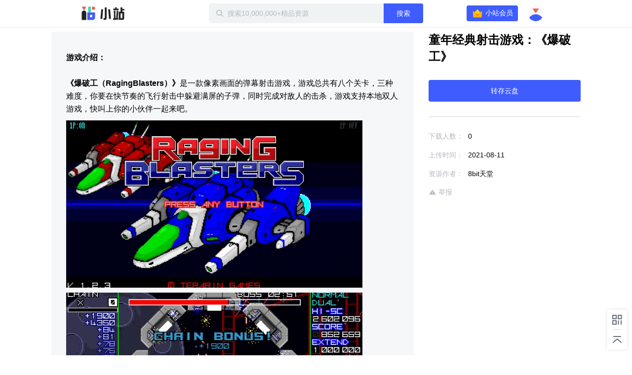

--- FILE ---
content_type: text/html; charset=utf-8
request_url: https://zhan.xunlei.com/detail/VMgo4ADy6E01CHnvF5HF6IgZ00
body_size: 5808
content:
<!doctype html>
<!--[if IE 9]><html class="lt-ie9 ie9" data-n-head-ssr lang="zh-CN" data-n-head="%7B%22lang%22:%7B%22ssr%22:%22zh-CN%22%7D%7D"><![endif]-->
<!--[if (gt IE 9)|!(IE)]><!-->
<html data-n-head-ssr lang="zh-CN" data-n-head="%7B%22lang%22:%7B%22ssr%22:%22zh-CN%22%7D%7D">
<!--<![endif]-->

<head >
  <title>童年经典射击游戏：《爆破工》 - 迅雷小站 - 精品资源下载站</title><meta data-n-head="ssr" charset="utf-8"><meta data-n-head="ssr" name="viewport" content="width=device-width, initial-scale=1.0, minimum-scale=1.0, viewport-fit=cover"><meta data-n-head="ssr" name="renderer" content="webkit"><meta data-n-head="ssr" name="force-rendering" content="webkit"><meta data-n-head="ssr" http-equiv="X-UA-Compatible" content="IE=edge,chrome=1"><meta data-n-head="ssr" data-hid="description" name="description" content="游戏介绍：《爆破工（RagingBlasters）》是一款像素画面的弹幕射击游戏，游戏总共有八个关卡，三种难度，你要在快节奏的飞行射击中躲避满屏的子弹，同时完成对敌人的击杀，游戏支持本地双人游戏，快叫上你的小伙伴一起来吧。游戏内容：Raging Blasters 是一款垂直卷轴游戏，具有高速卷轴和毁"><meta data-n-head="ssr" data-hid="keywords" name="keywords" content="PC,8bit,射击,弹幕,独立,复古"><link data-n-head="ssr" rel="icon" type="image/x-icon" href="//zhan.xunlei.com/icon.png"><link rel="preload" href="//static-zhan.xunlei.com/.nuxt/dist/client/4f27fc4.js" as="script"><link rel="preload" href="//static-zhan.xunlei.com/.nuxt/dist/client/c3011a8.js" as="script"><link rel="preload" href="//static-zhan.xunlei.com/.nuxt/dist/client/css/040d1ae.css" as="style"><link rel="preload" href="//static-zhan.xunlei.com/.nuxt/dist/client/43a755d.js" as="script"><link rel="preload" href="//static-zhan.xunlei.com/.nuxt/dist/client/css/f7d7458.css" as="style"><link rel="preload" href="//static-zhan.xunlei.com/.nuxt/dist/client/0c45760.js" as="script"><link rel="preload" href="//static-zhan.xunlei.com/.nuxt/dist/client/css/72ba8a6.css" as="style"><link rel="preload" href="//static-zhan.xunlei.com/.nuxt/dist/client/9c3e932.js" as="script"><link rel="preload" href="//static-zhan.xunlei.com/.nuxt/dist/client/71b3de1.js" as="script"><link rel="preload" href="//static-zhan.xunlei.com/.nuxt/dist/client/css/b33c919.css" as="style"><link rel="preload" href="//static-zhan.xunlei.com/.nuxt/dist/client/b0f6fd2.js" as="script"><link rel="preload" href="//static-zhan.xunlei.com/.nuxt/dist/client/css/d06652f.css" as="style"><link rel="preload" href="//static-zhan.xunlei.com/.nuxt/dist/client/d982674.js" as="script"><link rel="preload" href="//static-zhan.xunlei.com/.nuxt/dist/client/css/d653b94.css" as="style"><link rel="preload" href="//static-zhan.xunlei.com/.nuxt/dist/client/46fd84d.js" as="script"><link rel="stylesheet" href="//static-zhan.xunlei.com/.nuxt/dist/client/css/040d1ae.css"><link rel="stylesheet" href="//static-zhan.xunlei.com/.nuxt/dist/client/css/f7d7458.css"><link rel="stylesheet" href="//static-zhan.xunlei.com/.nuxt/dist/client/css/72ba8a6.css"><link rel="stylesheet" href="//static-zhan.xunlei.com/.nuxt/dist/client/css/b33c919.css"><link rel="stylesheet" href="//static-zhan.xunlei.com/.nuxt/dist/client/css/d06652f.css"><link rel="stylesheet" href="//static-zhan.xunlei.com/.nuxt/dist/client/css/d653b94.css">
  
  <link rel="canonical" href="https://zhan.xunlei.com/">
  <meta name="baidu-site-verification" content="code-bGD3sNUTI5">
  <script>!function(){var i=document.documentElement;window.lazySizesConfig=window.lazySizesConfig||{},window.lazySizesConfig.srcAttr="data-original",window.lazySizesConfig.loadMode=1,window.lazySizesConfig.expand=Math.max(Math.min(i.clientWidth,i.clientHeight,1222)-1,359),window.lazySizesConfig.expFactor=lazySizesConfig.expand<380?3:2}()</script>
</head>

<body >
  <div data-server-rendered="true" id="__nuxt"><!----><div id="__layout"><div><div class="z-detail page_uwK1t"><header class="z-header is-fixed"><div class="z-inner"><h1 class="z-header__logo"><a href="/?entry_from=detail" rel="noopener noreferrer" title="迅雷小站">
        迅雷小站
      </a></h1> <div class="z-header-search"><i class="z-icon-search"></i> <input id="site-search" name="site-search" placeholder="搜索10,000,000+精品资源" autocomplete="off" value=""> <!----> <button class="td-button"><!---->  搜索 </button> <div class="z-search-drop" style="display:none;"><!----> <!----></div></div> <div class="z-header__status"><!----><!----><!----><!----><!----></div></div></header> <div data-ssr="ssr" class="z-detail-wrapper"><div class="z-inner"><div class="z-detail__main"><div class="z-detail-description"><pre class="z-detail-description__content" style="display:;"><p><strong>游戏介绍：</strong></p><p><br></p><p><strong>《爆破工（RagingBlasters）》</strong>是一款像素画面的弹幕射击游戏，游戏总共有八个关卡，三种难度，你要在快节奏的飞行射击中躲避满屏的子弹，同时完成对敌人的击杀，游戏支持本地双人游戏，快叫上你的小伙伴一起来吧。<img src="https://img-xlppc-zhan.xunlei.com/cc724f856efffbfb18ad0739ae792c3ea1dd0223?auth_key=1769031225-4afb42d87adb4d949b8ae6cf4c5b8d75-0-aa2e3d50f0420b776ba9fda89c5fc89c"><img src="https://img-xlppc-zhan.xunlei.com/b07265fdeb4cb541a1c6232ef59c915e89e28c1f?auth_key=1769031225-c0cf47bf697d432089b3cf0ef5990c38-0-77a07fc6266af71a71cbedcd2a21adad"><img src="https://img-xlppc-zhan.xunlei.com/4f080614d7203717c19bcf95b0a15e5db783eec7?auth_key=1769031225-71ffa693b8bd41cda57e0972b43c466f-0-75447ac84a0df564d01c8e41c28fbf41"><img src="https://img-xlppc-zhan.xunlei.com/5823fb02b9747457e555d447726bc24baf8dafc0?auth_key=1769031225-d93d9281509148f2b013af9c228b1ab5-0-1a8c009e99e6221780fbc36bcf44944b"><img src="https://img-xlppc-zhan.xunlei.com/a46906042b72de5fd1231ea4bf05d2ba387910fb?auth_key=1769031225-84313697bc5c4289a0a192f77083f4d1-0-3a12d4de4ada39af87b217fb1eb7358b"><img src="https://img-xlppc-zhan.xunlei.com/feea12087e13318d18934514b7ed50c9fa2691e7?auth_key=1769031225-8bcf71b75d4842999e6a4e8d959f5b22-0-8514d59bf6bc37c21d6b1f901c61b097"></p><h3><br></h3><p><strong>游戏内容：</strong></p><p><br></p><p>Raging Blasters 是一款垂直卷轴游戏，具有高速卷轴和毁灭的快感，游戏有两种模式。</p><p>街机模式</p><p>它由8个阶段组成。当你突破所有阶段时，游戏就通关了。</p><p>您可以从三个难度级别中进行选择。</p><p>大篷车模式</p><p>3分钟得分攻击。</p><h3><br></h3><p><strong>游戏玩法：</strong></p><p><br></p><p>游戏分数记录在线和本地。您可以与其他用户在线竞争分数。</p><p>可以进行两人合作游戏。</p><p>使用方向杆和三个按钮：向前拍摄、广角拍摄和速度改变。</p><p>您可以根据需要更改按钮分配。</p><p>主武器可以随时在前射和远射之间切换。</p></pre> <div class="z-blank" style="display:none;"><!---->  <p class="z-blank__text">
    暂无介绍
  </p> </div></div> <!----></div> <div class="z-detail__side"><div class="z-detail-info"><h2 class="z-detail-description__title"><span>童年经典射击游戏：《爆破工》</span></h2> <!----> <div class="z-detail-info__list"><ul><li><span class="z-detail-info__label">
       下载人数：
    </span> <span class="z-detail-info__value">0</span></li> <li><span class="z-detail-info__label">
     上传时间：
    </span> <span class="z-detail-info__value">2021-08-11
    </span></li> <li><span class="z-detail-info__label">
    资源作者：
    </span> <span class="z-detail-info__value">8bit天堂</span></li></ul> <div class="z-detail-info__report"><a href="https://copyright.xunlei.com" target="_blank" rel="noopener noreferrer"><i class="z-icon-report"></i> 举报</a></div></div></div></div></div> <div class="td-cover" style="display:none;"><div class="td-dialog z-dialog-retrieve"><div class="td-dialog__header"><h2>下载文件</h2> <a href="javascript:;" title="关闭" class="td-dialog__close"><i class="td-icon-close"></i></a></div> <div class="td-dialog__body"> <!----> <p class="z-dialog-retrieve__text">请使用迅雷客户端下载</p> <button class="td-button"><!----> 安装最新版迅雷客户端</button> <div class="z-dialog-retrieve__link">
    如已安装最新版迅雷客户端，点击这里下载
  </div></div> <!----> <!----></div></div></div> <div class="z-share"><ul><li class="z-share__item"><i class="z-icon-code-1"></i> <div class="z-share__drop"><div class="z-share__code"><img src="//static-zhan.xunlei.com/.nuxt/dist/client/img/code.23a87b4.png" alt="小站微信群"></div> <div class="z-share__detail"><h4>加入官方内测交流群<br>解锁<b>迅雷会员</b>等更多福利</h4> <p><i class="z-icon-wechat"></i>扫码进群</p></div></div></li> <li class="z-share__item"><a title="回到顶部 " class="z-icon-top-1"></a></li></ul></div> <div class="td-cover" style="display:none;"><div class="td-dialog z-dialog-common z-dialog-common--tip"><div class="td-dialog__header"> <a href="javascript:;" title="关闭" class="td-dialog__close"><i class="td-icon-close"></i></a></div> <div class="td-dialog__body"><div class="z-dialog-common__group"><div class="z-dialog-common__group-avatar"><img src="//static-zhan.xunlei.com/.nuxt/dist/client/img/group.c1934cd.png" alt="迅雷小站官方交流群"></div>
    ⚡️迅雷小站官方交流群⚡️
  </div> <div class="z-dialog-common__group-code"><img src="//static-zhan.xunlei.com/.nuxt/dist/client/img/code.23a87b4.png" alt="小站微信群"></div> <p class="z-dialog-common__group-text"><i class="z-icon-wechat"></i> 扫码进微信群，获取更多好资源！
  </p> <div class="z-dialog-common__footer"><label class="td-checkbox"><input type="checkbox" class="td-checkbox__inner"> <span class="td-checkbox__label"> 不再提醒 </span></label> <button class="td-button"><!---->  继续下载 </button></div></div> <!----> <!----></div></div> <!----></div> <div class="login-web-pop" style="display:none;"><div class="login-web-pop__inner"><span class="login-icon-close td-icon-close"></span> <div id="login-wrap" class="login-wrap"></div></div></div> <div><!----></div></div></div></div><script>window.__NUXT__=(function(a,b,c,d,e,f,g,h,i,j){g.id="VMgo4ADy6E01CHnvF5HF6IgZ00";g.type="xl_xiaozhan";g.source_id="1AXYSBGR6GSAYG2g9V3NA4ogMV";g.status="OK";g.create_time="1628666377760";g.title="童年经典射击游戏：《爆破工》";g.file=e;g.cover_url="https:\u002F\u002Fimg-xlppc-zhan.xunlei.com\u002Fd5e069cebd0917ad26ee6ebc802347590ba66fbe_w_640?auth_key=1769031225-f60a7270adb7457aa7a1b69251541c9f-0-46f007ec30c7c605dd8c64d0c2755859";g.cover_url_2=a;g.duration=c;g.play_required=a;g.hot_drama=e;g.counter=e;g.user_info={user_id:"749193797",nickname:"8bit天堂",portrait_url:"https:\u002F\u002Fxfile2.a.88cdn.com\u002Ffile\u002Fk\u002F749193797\u002Favatar\u002FBJNenQ.jpg",sig:a,publish_count:d,vip:e};g.labels=["PC","8bit","射击","弹幕","独立","复古"];g.category_id="VMalvIxyU9O6eWs7WV3bLlwv00";g.channel_ids=["VMfVyHPjovKrDCLl5q62z9xW00"];g.favor={count:d,is_favor:b};g.files=[];g.describe="\u003Cp\u003E\u003Cstrong\u003E游戏介绍：\u003C\u002Fstrong\u003E\u003C\u002Fp\u003E\u003Cp\u003E\u003Cbr\u003E\u003C\u002Fp\u003E\u003Cp\u003E\u003Cstrong\u003E《爆破工（RagingBlasters）》\u003C\u002Fstrong\u003E是一款像素画面的弹幕射击游戏，游戏总共有八个关卡，三种难度，你要在快节奏的飞行射击中躲避满屏的子弹，同时完成对敌人的击杀，游戏支持本地双人游戏，快叫上你的小伙伴一起来吧。\u003Cimg src=\"https:\u002F\u002Fimg-xlppc-zhan.xunlei.com\u002Fcc724f856efffbfb18ad0739ae792c3ea1dd0223?auth_key=1769031225-4afb42d87adb4d949b8ae6cf4c5b8d75-0-aa2e3d50f0420b776ba9fda89c5fc89c\"\u003E\u003Cimg src=\"https:\u002F\u002Fimg-xlppc-zhan.xunlei.com\u002Fb07265fdeb4cb541a1c6232ef59c915e89e28c1f?auth_key=1769031225-c0cf47bf697d432089b3cf0ef5990c38-0-77a07fc6266af71a71cbedcd2a21adad\"\u003E\u003Cimg src=\"https:\u002F\u002Fimg-xlppc-zhan.xunlei.com\u002F4f080614d7203717c19bcf95b0a15e5db783eec7?auth_key=1769031225-71ffa693b8bd41cda57e0972b43c466f-0-75447ac84a0df564d01c8e41c28fbf41\"\u003E\u003Cimg src=\"https:\u002F\u002Fimg-xlppc-zhan.xunlei.com\u002F5823fb02b9747457e555d447726bc24baf8dafc0?auth_key=1769031225-d93d9281509148f2b013af9c228b1ab5-0-1a8c009e99e6221780fbc36bcf44944b\"\u003E\u003Cimg src=\"https:\u002F\u002Fimg-xlppc-zhan.xunlei.com\u002Fa46906042b72de5fd1231ea4bf05d2ba387910fb?auth_key=1769031225-84313697bc5c4289a0a192f77083f4d1-0-3a12d4de4ada39af87b217fb1eb7358b\"\u003E\u003Cimg src=\"https:\u002F\u002Fimg-xlppc-zhan.xunlei.com\u002Ffeea12087e13318d18934514b7ed50c9fa2691e7?auth_key=1769031225-8bcf71b75d4842999e6a4e8d959f5b22-0-8514d59bf6bc37c21d6b1f901c61b097\"\u003E\u003C\u002Fp\u003E\u003Ch3\u003E\u003Cbr\u003E\u003C\u002Fh3\u003E\u003Cp\u003E\u003Cstrong\u003E游戏内容：\u003C\u002Fstrong\u003E\u003C\u002Fp\u003E\u003Cp\u003E\u003Cbr\u003E\u003C\u002Fp\u003E\u003Cp\u003ERaging Blasters 是一款垂直卷轴游戏，具有高速卷轴和毁灭的快感，游戏有两种模式。\u003C\u002Fp\u003E\u003Cp\u003E街机模式\u003C\u002Fp\u003E\u003Cp\u003E它由8个阶段组成。当你突破所有阶段时，游戏就通关了。\u003C\u002Fp\u003E\u003Cp\u003E您可以从三个难度级别中进行选择。\u003C\u002Fp\u003E\u003Cp\u003E大篷车模式\u003C\u002Fp\u003E\u003Cp\u003E3分钟得分攻击。\u003C\u002Fp\u003E\u003Ch3\u003E\u003Cbr\u003E\u003C\u002Fh3\u003E\u003Cp\u003E\u003Cstrong\u003E游戏玩法：\u003C\u002Fstrong\u003E\u003C\u002Fp\u003E\u003Cp\u003E\u003Cbr\u003E\u003C\u002Fp\u003E\u003Cp\u003E游戏分数记录在线和本地。您可以与其他用户在线竞争分数。\u003C\u002Fp\u003E\u003Cp\u003E可以进行两人合作游戏。\u003C\u002Fp\u003E\u003Cp\u003E使用方向杆和三个按钮：向前拍摄、广角拍摄和速度改变。\u003C\u002Fp\u003E\u003Cp\u003E您可以根据需要更改按钮分配。\u003C\u002Fp\u003E\u003Cp\u003E主武器可以随时在前射和远射之间切换。\u003C\u002Fp\u003E";g.download_count=d;g.first_zone_id="VMiex9Q1pRs0l28-5I7u8vb000";g.first_zone_name="游戏部落";g.second_zone_id="VMiexACbpRs0l28-5I7u8vb200";g.second_zone_name="8bit游戏";g.recommend=b;g.weight_recommend=d;g.payment=1;g.label_ids=[];g.tid=a;g.partner=a;g.width=a;g.height=a;return {layout:"default",data:[{details:g,error:"ssr"}],fetch:{},error:e,state:{name:"zhan.xunlei.com",isPCNative:b,platform:"pc_browser",errorType:a,isMobile:b,activity:{name:"activity",list:[],info:{},selection:[],collection:[]},drive:{globalDisabled:b,all:{},home:{list:[]},uploadList:[],panFileSelected:[],tasks:{list:[],pageToken:a,restCount:c,expiresIn:c},allTaskStatus:{},spaceMsg:{kind:a,limit:"2199023255552",usage:c},pageToken:a,hasMore:b,parentId:a,parentPaths:[{id:d,title:h}],parentIndex:c,folders:{"0":{id:a,name:h}},folderNodes:[],events:{list:[],pageToken:a},uploadRetry:b,filterTypes:{all:{name:i,filter:{trashed:{eq:b}}},done:{name:"已完成",filter:{phase:{eq:"PHASE_TYPE_COMPLETE"},trashed:{eq:b}}},starred:{name:"加星",filter:{starred:{eq:f}}},file:{name:"文件",filter:{kind:{eq:"drive#file"},trashed:{eq:b}}},category:{name:"目录",filter:{kind:{eq:"drive#folder"},trashed:{eq:b}}},picture:{name:"图片",filter:{mime_type:{prefix:"image\u002F"},trashed:{eq:b}}},video:{name:"视频",filter:{mime_type:{prefix:"video\u002F"},trashed:{eq:b}}},trash:{name:"回收站",filter:{trashed:{eq:f}}}},curFilter:"done",userPrivilege:a,selFileIds:[],selFileIdsIsAll:b},post:{name:"post",searchThinkResult:[],homeFeed:{list:[],pageToken:a,hasMore:b},userFeed:{list:[],pageToken:a,hasMore:b,total:c},userFeedChannel:a,searchFeed:{list:[],pageToken:a,hasMore:b,total:c},zhanInfo:{profile:{},channels:[]},feedLabels:[],feedInfo:g,feedCategory:[],feedChannel:[],profileFeed:[],userFavorite:{list:[],pageToken:a,hasMore:b,total:c},userMessage:{list:[],pageToken:a,hasMore:b},userDailyStat:{},feedComment:{list:[],pageToken:a,hasMore:b,total:c,users:{},is_praises:{}},zoneList:[],zoneInfo:{name:a,remark:a},zoneHomeResource:{list:{data:[],resources:{},labels:{}},pageToken:a,hasMore:b,total:c},zoneLabelResource:{list:[],pageToken:a,hasMore:b,total:c},contentSearchFeed:{list:[],pageToken:a,hasMore:b,total:c},homeBanner:[],hotwords:[],homeTopic:[],wenkuContentInfo:{status:{},data:{total:c,docList:[]}}},share:{files:{},list:[],pageToken:a,folders:[{id:d,title:i}],user:{user_id:a,portrait_url:a,nickname:a},shareInfo:{shareStatus:-1,fileNum:d,expirationLeft:d,restoreCountLeft:d,passCodeToken:a},wechatConfig:{},saveFolderId:a,isOpenSaveFolderId:b,isRestoreKeep:b,sharedList:[],getSharedListLoading:b},user:{name:"Me",showLoginIframe:c,curUser:{userId:d},needPhoneAuth:b},vip:{name:"Vip",payParams:{referfrom:a,aidfrom:a,cardID:a,zone_name:a,need_vip:a},payQrCodeUrl:a,qrcodeRes:{qrcodeId:a,url:a,qrcode:a}}},serverRendered:f,routePath:"\u002Fdetail\u002FVMgo4ADy6E01CHnvF5HF6IgZ00",config:{_app:{basePath:j,assetsPath:j,cdnURL:"\u002F\u002Fstatic-zhan.xunlei.com\u002F.nuxt\u002Fdist\u002Fclient\u002F"}}}}("",false,0,"0",null,true,{},"我的云盘","全部文件","\u002F"));</script><script src="//static-zhan.xunlei.com/.nuxt/dist/client/4f27fc4.js" defer></script><script src="//static-zhan.xunlei.com/.nuxt/dist/client/9c3e932.js" defer></script><script src="//static-zhan.xunlei.com/.nuxt/dist/client/71b3de1.js" defer></script><script src="//static-zhan.xunlei.com/.nuxt/dist/client/b0f6fd2.js" defer></script><script src="//static-zhan.xunlei.com/.nuxt/dist/client/d982674.js" defer></script><script src="//static-zhan.xunlei.com/.nuxt/dist/client/46fd84d.js" defer></script><script src="//static-zhan.xunlei.com/.nuxt/dist/client/c3011a8.js" defer></script><script src="//static-zhan.xunlei.com/.nuxt/dist/client/43a755d.js" defer></script><script src="//static-zhan.xunlei.com/.nuxt/dist/client/0c45760.js" defer></script>
  <script>!function(){window.xla2=window.xla2||[],window.xla2.push({type:"config",appid:30043,secret:"9b07413a89121e920698fd0e06a1691e"});var e=document.createElement("script");e.type="text/javascript",e.async=!0,e.src="//res-etl-ssl.xunlei.com/v2/auxiliary/xla2.min.js";var a=document.getElementsByTagName("script")[0];a.parentNode.insertBefore(e,a)}()</script>
  <script>var _hmt=_hmt||[];!function(){var e=document.createElement("script");e.src="https://hm.baidu.com/hm.js?5198ef60bc7ae4dad42b94eb7adc1cbc";var t=document.getElementsByTagName("script")[0];t.parentNode.insertBefore(e,t)}()</script>
</body>

</html>


--- FILE ---
content_type: text/plain; charset=utf-8
request_url: https://xluser-ssl.xunlei.com/risk?cmd=report
body_size: -83
content:
{"deviceid":"wdi10.44547bea72cc4427be66c107c8030473ecf9e94da1181f7e9c5188bc368531f7"}
